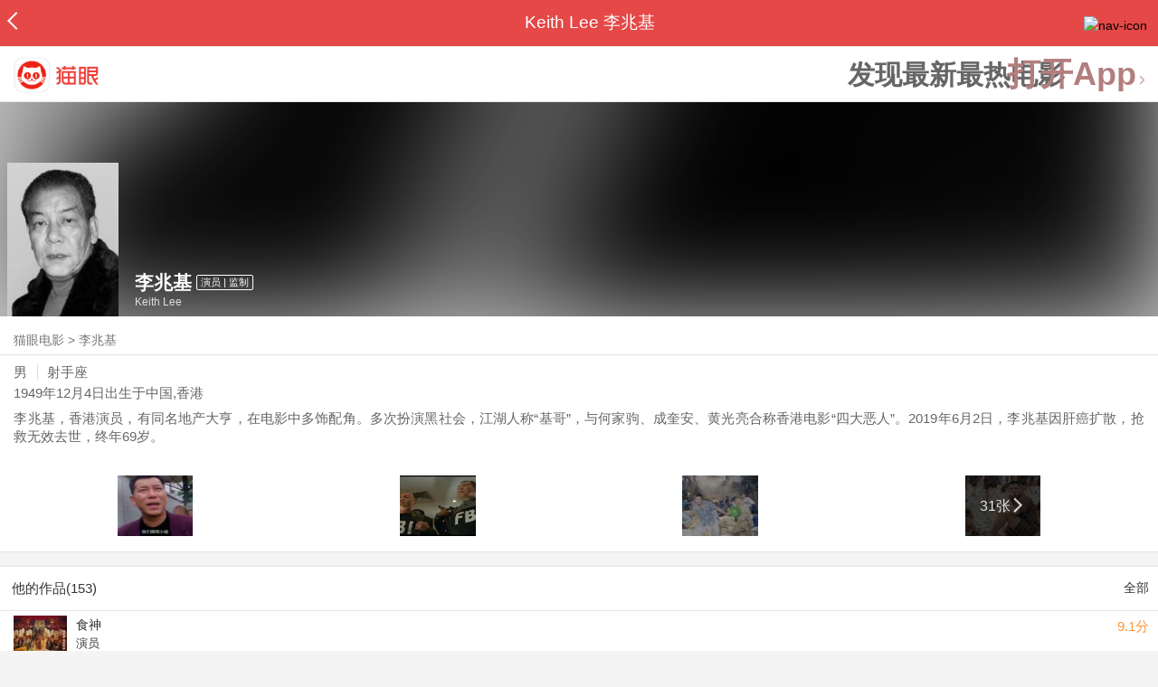

--- FILE ---
content_type: text/html; charset=utf-8
request_url: https://maoyan.dianping.com/asgard/celebrity/10676
body_size: 13216
content:
<!DOCTYPE html>
<html class=" " lang="zh">
<head>
  <meta charset="UTF-8">
  <meta name="viewport" content="width=device-width, height=device-height, initial-scale=1, maximum-scale=1, user-scalable=no, viewport-fit=cover">
  <meta http-equiv="X-UA-Compatible" content="ie=edge">
  <meta name="baidu-site-verification" content="lxgZbG0NVn" />
  <meta name="lx:category" content="movie">
  <meta name="lx:autopv" content="off"/>
  
  <meta name="share:wechat:message:title" content="关于李兆基，你想知道的都在这里" />
  <meta name="share:wechat:message:desc" content="李兆基，香港演员，有同名地产大亨，在电影中多饰配角。多次扮演黑社会，江湖人称“基哥”，与何家驹、成奎安、黄光亮合称香港电影“四大恶人”。2019年6月2日，李兆基因肝癌扩散，抢救无效去世，终年69岁。" />
  <meta name="share:wechat:message:icon" content="https://p0.pipi.cn/basicdata/25bfd6d7537c691789be2a1b8909f33da8a3a.jpg?imageMogr2/thumbnail/2500x2500%3E" />
  <meta name="share:wechat:timeline:title" content="关于李兆基，你想知道的都在这里" />
  <meta name="share:wechat:timeline:icon" content="https://p0.pipi.cn/basicdata/25bfd6d7537c691789be2a1b8909f33da8a3a.jpg?imageMogr2/thumbnail/2500x2500%3E" />
  <meta name="share:wechat:timeline:desc" content="李兆基，香港演员，有同名地产大亨，在电影中多饰配角。多次扮演黑社会，江湖人称“基哥”，与何家驹、成奎安、黄光亮合称香港电影“四大恶人”。2019年6月2日，李兆基因肝癌扩散，抢救无效去世，终年69岁。" />
  <link rel="dns-prefetch" href="//p0.meituan.net"/>
  <link rel="dns-prefetch" href="//s0.pipi.cn"/>
  <link rel="dns-prefetch" href="//www.dpfile.com"/>
  <link rel="dns-prefetch" href="//lx.meituan.net"/>
  <link rel="dns-prefetch" href="//lx1.meituan.net"/>
  <link rel="dns-prefetch" href="//plx.meituan.com"/>
  
  <title>李兆基介绍_图片_作品-猫眼电影</title>
  <meta name="description" content="猫眼电影为您提供李兆基名称相关信息，如人物简介、图片、参演电影作品等。更多李兆基名称相关信息请关注猫眼电影官网。"/>
  <meta name="keywords" content="李兆基,李兆基介绍,李兆基图片,李兆基作品"/>
  
  
  <link rel="stylesheet" href="//s0.pipi.cn/festatic/asgard/resources/pages/celebrity/vendors-7ccaf0e5.css">
  
  <link rel="stylesheet" href="//s0.pipi.cn/festatic/asgard/resources/pages/celebrity/index-4fc3a2de.css">
  
  
  
  <script>
    try {
      // i版内嵌到快应用中，ua会携带maoyan关键字，会导致appnm上报错误，所以需要把ua的关键字去掉
      if (window.navigator && window.navigator.userAgent && window.navigator.userAgent.indexOf('com.maoyan.movie.quickapp')) {
        let ua = window.navigator.userAgent;
        Object.defineProperty(window.navigator, 'userAgent', {
          value: ua.replace(/\.maoyan/, ''),
          writable: false,
        });
      }
    } catch (err) {}
  </script>
  <script>
    "use strict";!function(){var e=0<arguments.length&&void 0!==arguments[0]?arguments[0]:"_Owl_",a=window;a[e]||(a[e]={isRunning:!1,isReady:!1,preTasks:[],dataSet:[],pageData:[],disableMutaObserver:!1,observer:null,use:function(e,t){this.isReady&&a.Owl&&a.Owl[e](t),this.preTasks.push({api:e,data:[t]})},add:function(e){this.dataSet.push(e)},run:function(){var t=this;if(!this.isRunning){this.isRunning=!0;var e=a.onerror;a.onerror=function(){this.isReady||this.add({type:"jsError",data:arguments}),e&&e.apply(a,arguments)}.bind(this),(a.addEventListener||a.attachEvent)("error",function(e){t.isReady||t.add({type:"resError",data:[e]})},!0);var i=window.MutationObserver||window.WebKitMutationObserver||window.MozMutationObserver,r=window.performance||window.WebKitPerformance;if(i&&r){var n=-1,s=window.navigator.userAgent;if(-1<s.indexOf("compatible")&&-1<s.indexOf("MSIE")?(new RegExp("MSIE (\\d+\\.\\d+);").test(s),n=parseFloat(RegExp.$1)):-1<s.indexOf("Trident")&&-1<s.indexOf("rv:11.0")&&(n=11),-1!==n&&n<=11)return void(this.disableMutaObserver=!0);try{this.observer=new i(function(e){t.pageData.push({mutations:e,startTime:r.now()})}),this.observer.observe(document,{childList:!0,subtree:!0})}catch(e){console.log("mutationObserver err")}}else this.disableMutaObserver=!0}}},a[e].run())}();
  </script>
  <!-- 微博sdk -->
  
  

  <!-- 跳转小程序需要1.6以上版本 -->
  

  

  
  <script>
    // 灵犀埋点种子代码开始
    !(function (win, doc, ns) {
        var cacheFunName = '_MeiTuanALogObject';
        win[cacheFunName] = ns;
        if (!win[ns]) {
            var _LX = function () {
                _LX.q.push(arguments);
                return _LX;
            };
            _LX.q = _LX.q || [];
            _LX.l = +new Date();
            win[ns] = _LX;
        }
    })(window, document, 'AnalyticsBase');
    //种子代码结束
  </script>
  <!-- 百度资源平台自动推送js代码 [e0bacf12e04a7bd88ddbd9c74ef2b533 -> niuran] -->
  <script>
    var _hmt = _hmt || [];
    (function () {
      var hm = document.createElement("script");
      hm.src = "https://hm.baidu.com/hm.js?e0bacf12e04a7bd88ddbd9c74ef2b533";
      var s = document.getElementsByTagName("script")[0];
      s.parentNode.insertBefore(hm, s);
    })();
  </script>
  <!-- Google tag (gtag.js) [G-WN80P4PSY7 -> niuran] -->
  <script async src="https://www.googletagmanager.com/gtag/js?id=G-WN80P4PSY7"></script>
  <script>
    window.dataLayer = window.dataLayer || [];
    function gtag() { dataLayer.push(arguments); }
    gtag('js', new Date());
    gtag('config', 'G-WN80P4PSY7');
  </script>
</head>
<body>
  <div id="app" class="page-index" ><div class="layout"><div class="navbar-wrap"><div class="Navbarold "><nav><a class="navbar-back" href="/" data-bid="b_Aewng" data-lab="{ celebrity_id: 10676 }"></a><div class="navbar-title ">Keith Lee 李兆基</div><div class="nav-btn"><img class="nav-icon" src="//p0.meituan.net/scarlett/f05f61e7a8f3f45fd071c068d7a26870356.png" alt="nav-icon"/></div></nav></div></div><div class="page-content page-celebrity"><div><div class="download-app-bar-custom"><h1><a href="//m.maoyan.com/"><img class="img noneBg logo_custom" alt="logo" src="//s0.pipi.cn/festatic/asgard/resources/images/logo@3x.png" width="42" height="42"/></a></h1><a class="benefit-text" data-bid="b_movie_nikl02bu_mc" data-view-bid="b_movie_nikl02bu_mv">发现最新最热电影</a><span class="split"></span><a href="javascript: void(0);" class="link btn-open-app-custom" data-event="donwload3" link="meituanmovie://www.meituan.com/movie/actordetail?actorId=10676" to="" data-bid="b_53up23as" data-view-bid="b_movie_b_53up23as_mv" data-lab="{&quot;position&quot;:&quot;home&quot;}">打开App<img class="img noneBg point" alt="logo" src="//s0.pipi.cn/festatic/asgard/resources/images/point.png" width="11" height="11"/></a></div></div><div class="celebrity-wrap"><div class="celebrity small-type"><img class="img noneBg" alt="李兆基" src="https://p0.pipi.cn/basicdata/25bfd6d7537c691789be2a1b8909f33da8a3a.jpg?imageMogr2/thumbnail/2500x2500%3E"/><div class="celebrity-profile clearfix"><img class="img noneBg" src="https://p0.pipi.cn/basicdata/25bfd6d7537c691789be2a1b8909f33da8a3a.jpg?imageMogr2/thumbnail/2500x2500%3E"/><div class="intro"><div class="chinese"><span class="cn-name">李兆基</span><span class="tag">演员 | 监制</span></div><div class="en-name">Keith Lee</div></div></div><div class="mask"></div></div><div class="crumbs-nav"><a href="/">猫眼电影</a>  &gt;  <a> 李兆基 </a></div><div class="intro-wrap"><section class="panel base-info" style="border-width:1px"><div class="panel-content"><div class="props"><span>男</span><span>射手座</span></div><div class="born"><span>1949年12月4日</span><span>出生于中国,香港</span></div><div data-event="intro" data-bid="b_JjMUD" data-view-bid="b_865wS" data-lab="{&quot;celebrity_id&quot;:10676,&quot;type&quot;:false}" data-view-lab="{celebrity_id:10676}" class="text-expander text-expander-disable-true text-expander-expand-false"><div class="text-expander-content"><p>李兆基，香港演员，有同名地产大亨，在电影中多饰配角。多次扮演黑社会，江湖人称“基哥”，与何家驹、成奎安、黄光亮合称香港电影“四大恶人”。2019年6月2日，李兆基因肝癌扩散，抢救无效去世，终年69岁。</p></div><div class="text-expander-button"><i class="icon icon-chevron-down"></i></div></div></div></section><div class="photo-panel"><div class="grid celebrity-photos"><div class="row"><div class="cell"><li data-bid="b_isl6c93g" data-view-bid="b_1otr2f42" data-lab="{&quot;movie_id&quot;:&quot;&quot;,&quot;pic_id&quot;:&quot;&quot;,&quot;custom&quot;:{&quot;celebrity_id&quot;:10676,&quot;image_url&quot;:&quot;https://p0.pipi.cn/basicdata/25bfd62f8d3807c9fdc9fd0c0a0399b28b960.jpg?imageMogr2/thumbnail/100x100%3E&quot;,&quot;approve_number&quot;:&quot;&quot;}}"><a data-bid="" href="/asgard/celebrity/10676/stages?idx=0"><img class="img noneBg" src="https://p0.pipi.cn/basicdata/25bfd62f8d3807c9fdc9fd0c0a0399b28b960.jpg?imageView2/1/w/166/h/134/q/80" manualTailor="1"/></a></li></div><div class="cell"><li data-bid="b_isl6c93g" data-view-bid="b_1otr2f42" data-lab="{&quot;movie_id&quot;:&quot;&quot;,&quot;pic_id&quot;:&quot;&quot;,&quot;custom&quot;:{&quot;celebrity_id&quot;:10676,&quot;image_url&quot;:&quot;https://p0.pipi.cn/basicdata/25bfd69211e06d230f21f030f4d500ca6b857.jpg?imageMogr2/thumbnail/100x100%3E&quot;,&quot;approve_number&quot;:&quot;&quot;}}"><a data-bid="" href="/asgard/celebrity/10676/stages?idx=1"><img class="img noneBg" src="https://p0.pipi.cn/basicdata/25bfd69211e06d230f21f030f4d500ca6b857.jpg?imageView2/1/w/166/h/134/q/80" manualTailor="1"/></a></li></div><div class="cell"><li data-bid="b_isl6c93g" data-view-bid="b_1otr2f42" data-lab="{&quot;movie_id&quot;:&quot;&quot;,&quot;pic_id&quot;:&quot;&quot;,&quot;custom&quot;:{&quot;celebrity_id&quot;:10676,&quot;image_url&quot;:&quot;https://p0.pipi.cn/basicdata/25bfd62f8d38d3395b7df5efaea710a929302.jpg?imageMogr2/thumbnail/100x100%3E&quot;,&quot;approve_number&quot;:&quot;&quot;}}"><a data-bid="" href="/asgard/celebrity/10676/stages?idx=2"><img class="img noneBg" src="https://p0.pipi.cn/basicdata/25bfd62f8d38d3395b7df5efaea710a929302.jpg?imageView2/1/w/166/h/134/q/80" manualTailor="1"/></a></li></div><div class="cell"><li data-bid="b_isl6c93g" data-view-bid="b_1otr2f42" data-lab="{&quot;movie_id&quot;:&quot;&quot;,&quot;pic_id&quot;:&quot;&quot;,&quot;custom&quot;:{&quot;celebrity_id&quot;:10676,&quot;image_url&quot;:&quot;https://p0.pipi.cn/basicdata/25bfd62f8d38d3395b7df5c44e25b026a8cd8.jpg?imageMogr2/thumbnail/100x100%3E&quot;,&quot;approve_number&quot;:&quot;&quot;}}"><a data-bid="" href="/asgard/celebrity/10676/photos"><img class="img noneBg" src="https://p0.pipi.cn/basicdata/25bfd62f8d38d3395b7df5c44e25b026a8cd8.jpg?imageView2/1/w/166/h/134/q/80" manualTailor="1"/><div class="overlay" data-bid="b_49Vqm" data-view-bid="b_rvV49" data-lab="{ celebrity_id: 10676 }">31张<i class="icon icon-chevron-right"></i></div></a></li></div></div></div></div></div></div><section class="panel celebrity-works" style="border-width:1px" data-view-bid="b_movie_jh3wjuzc_mv" data-lab="{ celebrity_id: 10676}"><div class="panel-title panel-title-unclosed" style="border-width:1px"><h2 style="display:inline-block">他的作品(153)</h2></div><div class="panel-content"><a data-bid="b_movie_ejr6o16k_mc" data-lab="{&quot;custom&quot;:{&quot;celebrity_id&quot;:10676}}" class="all-works" href="//piaofang.maoyan.com/celebrity/wrapper?id=10676&amp;wrapperId=-1">全部</a><ul class="list-view "><a href="https://maoyan.dianping.com/asgard/movie/2205?_v_=yes" class="link" data-event="_asgard_movie_2205?_v_=yes" data-bid="b_k0NJV" data-view-bid="b_c9Rpp" data-lab="{&quot;movie_id&quot;:2205,&quot;index&quot;:0,&quot;custom&quot;:{&quot;celebrity_id&quot;:10676}}"><li class="list-view-item clearfix"><img class="img noneBg" alt="李兆基 食神" src="https://p0.pipi.cn/basicdata/54ecde33b537e1c696178950412da46bdc80a.jpg?imageView2/1/w/83/h/124/q/80" e="1" c="1"/><p class="celebrity-score"><span class="score">9.1分</span></p><h4>食神</h4><p>演员</p><p>饰：鹅头</p><p>2024-08-31</p></li></a><a href="https://maoyan.dianping.com/asgard/movie/78261?_v_=yes" class="link" data-event="_asgard_movie_78261?_v_=yes" data-bid="b_k0NJV" data-view-bid="b_c9Rpp" data-lab="{&quot;movie_id&quot;:78261,&quot;index&quot;:1,&quot;custom&quot;:{&quot;celebrity_id&quot;:10676}}"><li class="list-view-item clearfix"><img class="img noneBg" alt="李兆基 扫毒" src="https://p0.pipi.cn/mmdb/d2dad592b125bfc9fdecd8349dcc1edf7c531.webp?imageView2/1/w/83/h/124/q/80" e="1" c="1"/><p class="celebrity-score"><span class="score">8.9分</span></p><h4>扫毒</h4><p>演员</p><p>饰：警署高层(管理)</p><p>2013-11-29</p></li></a><a href="https://maoyan.dianping.com/asgard/movie/398?_v_=yes" class="link" data-event="_asgard_movie_398?_v_=yes" data-bid="b_k0NJV" data-view-bid="b_c9Rpp" data-lab="{&quot;movie_id&quot;:398,&quot;index&quot;:2,&quot;custom&quot;:{&quot;celebrity_id&quot;:10676}}"><li class="list-view-item clearfix"><img class="img noneBg" alt="李兆基 地域无门" src="https://p0.pipi.cn/mmdb/d2dad592c7e7e1b535c9fdcf57eb52b25ecf3.jpg?imageView2/1/w/83/h/124/q/80" e="1" c="1"/><p class="celebrity-score"><span class="score">3.2分</span></p><h4>地域无门</h4><p>演员</p><p>2012-05-16</p></li></a><a href="https://maoyan.dianping.com/asgard/movie/68?_v_=yes" class="link" data-event="_asgard_movie_68?_v_=yes" data-bid="b_k0NJV" data-view-bid="b_c9Rpp" data-lab="{&quot;movie_id&quot;:68,&quot;index&quot;:3,&quot;custom&quot;:{&quot;celebrity_id&quot;:10676}}"><li class="list-view-item clearfix"><img class="img" alt="李兆基 夺命金" src="[data-uri]" e="1" c="1"/><p class="celebrity-score"><span class="score">7.3分</span></p><h4>夺命金</h4><p>演员</p><p>饰：基哥</p><p>2012-02-03</p></li></a><a href="https://maoyan.dianping.com/asgard/movie/392261?_v_=yes" class="link" data-event="_asgard_movie_392261?_v_=yes" data-bid="b_k0NJV" data-view-bid="b_c9Rpp" data-lab="{&quot;movie_id&quot;:392261,&quot;index&quot;:4,&quot;custom&quot;:{&quot;celebrity_id&quot;:10676}}"><li class="list-view-item clearfix"><img class="img" alt="李兆基 安乐茶饭" src="[data-uri]" e="1" c="1"/><p class="celebrity-score"><span class="score"></span></p><h4>安乐茶饭</h4><p>导演</p><p>2010-07-19(中国香港)</p></li></a></ul></div></section><section class="panel celebrity-news latest-news" style="border-width:1px" data-view-bid="b_movie_9k5a0drc_mv" data-lab="{&quot;custom&quot;:{&quot;celebrity_id&quot;:10676}}"><div class="panel-title panel-title-unclosed" style="border-width:1px"><h2 style="display:inline-block">最新资讯</h2></div><div class="panel-content"><div class="news-item" data-bid="b_movie_kygqsbug_mc" data-view-bid="b_movie_kygqsbug_mv" data-lab="{&quot;news_id&quot;:16399530,&quot;index&quot;:0,&quot;custom&quot;:{&quot;celebrity_id&quot;:10676}}"><a data-bid="" class="link clearfix" href="/asgard/news/16399530"><img class="img" src="[data-uri]" e="1" c="1"/><i class="icon icon-chevron-right"></i><div class="news-wrapper"><div class="news-content">全新修复国粤双语版电影《食神》今日上映周星驰经典回归笑到饱腹</div></div></a></div></div></section><footer class="footer"><div class="disclaimer"><div class="copyright"><span>© 猫眼电影 客服电话:<a href="tel:10105335"> 1010-5335</a></span></div><p class="content"><span>影视行业信息</span><a href="https://maoyan.dianping.com/terms/terms?id=privacy_1629962927685" class="link" data-event="https:__m.maoyan.com_terms_terms?id=privacy_1629962927685" to="https://m.maoyan.com/terms/terms?id=privacy_1629962927685">《免责声明》</a><span>I 违法和不良信息举报电话：4006018900</span></p><p class="icp"><a href="https://beian.miit.gov.cn" class="link" data-event="https:__beian.miit.gov.cn" to="https://beian.miit.gov.cn">京ICP备16022489号-1</a><span> I </span><a href="https://www.beian.gov.cn/portal/registerSystemInfo?recordcode=11010102003232" class="link" data-event="https:__www.beian.gov.cn_portal_registerSystemInfo?recordcode=11010102003232" to="https://www.beian.gov.cn/portal/registerSystemInfo?recordcode=11010102003232">京公网安备11010102003232号</a></p><p class="sankuai"><a href="javascript: void(0);" class="link" data-event="">北京猫眼文化传媒有限公司</a></p><section class="bottom-logo"><img class="img noneBg" alt="" src="[data-uri]"/></section></div></footer></div></div></div>
  <script>
    var AppData = {"$id":100430,"$title":"李兆基介绍_图片_作品-猫眼电影","title":"Keith Lee 李兆基","$description":"猫眼电影为您提供李兆基名称相关信息，如人物简介、图片、参演电影作品等。更多李兆基名称相关信息请关注猫眼电影官网。","$keywords":["李兆基,李兆基介绍,李兆基图片,李兆基作品"],"celebrity":{"age":69,"aliasName":"吹水基,高飞,基哥,Dee王基","attachUserId":0,"auth":0,"avatar":"https://p0.pipi.cn/basicdata/25bfd6d7537c691789be2a1b8909f33da8a3a.jpg?imageMogr2/thumbnail/2500x2500%3E","backgroundColor":"#444444","bgImgBackgroundColor":"#444444","birthday":"1949-12-04","birthplace":"中国,香港","bloodType":"","boardUrl":"","cnm":"李兆基","company":"","constellation":"射手座","contactUrl":"https://piaofang.maoyan.com/i/celebrity/10676/coperation","deathDate":"2019-06-02","desc":"李兆基，香港演员，有同名地产大亨，在电影中多饰配角。多次扮演黑社会，江湖人称“基哥”，与何家驹、成奎安、黄光亮合称香港电影“四大恶人”。2019年6月2日，李兆基因肝癌扩散，抢救无效去世，终年69岁。","descFeatures":["69岁"],"enm":"Keith Lee","fansName":"","feedbackUrl":"https://piaofang.maoyan.com/i/info-correction?objId=10676","figure":["","",""],"followCount":38,"followRank":0,"followState":0,"graduateSchool":"","hasAllBox":false,"hasFollowerNum":false,"hasMainWorksNum":false,"height":0,"id":10676,"nation":"汉族","nationality":"中国","photoNum":31,"photos":["https://p0.pipi.cn/basicdata/25bfd62f8d3807c9fdc9fd0c0a0399b28b960.jpg?imageMogr2/thumbnail/100x100%3E","https://p0.pipi.cn/basicdata/25bfd69211e06d230f21f030f4d500ca6b857.jpg?imageMogr2/thumbnail/100x100%3E","https://p0.pipi.cn/basicdata/25bfd62f8d38d3395b7df5efaea710a929302.jpg?imageMogr2/thumbnail/100x100%3E","https://p0.pipi.cn/basicdata/25bfd62f8d38d3395b7df5c44e25b026a8cd8.jpg?imageMogr2/thumbnail/100x100%3E","https://p0.pipi.cn/basicdata/25bfd62f8d38d3395baf3379e13285dc6aa65.jpg?imageMogr2/thumbnail/100x100%3E","https://p0.pipi.cn/basicdata/25bfd62f8d38d3395baf33411fa28bcb210be.jpg?imageMogr2/thumbnail/100x100%3E","https://p0.pipi.cn/basicdata/25bfd62f8d38d3395bcf3ee2902a8cd5a4ae2.jpg?imageMogr2/thumbnail/100x100%3E","https://p0.pipi.cn/basicdata/25bfd62f8d32ff2c9507ac94aa8213056a27e.jpg?imageMogr2/thumbnail/100x100%3E","https://p0.pipi.cn/basicdata/25bfd62f8d32ffe7aa338ffa70262694d3707.jpg?imageMogr2/thumbnail/100x100%3E","https://p0.pipi.cn/basicdata/25bfd62f8d351b8ea3cbae7145fdbc0305c00.jpg?imageMogr2/thumbnail/100x100%3E","https://p0.pipi.cn/basicdata/25bfd62f8d351b030c281e47a604f0c536843.jpg?imageMogr2/thumbnail/100x100%3E","https://p0.pipi.cn/basicdata/25bfd62f8d351b030c57e2daeca80afe1aae6.jpg?imageMogr2/thumbnail/100x100%3E","https://p0.pipi.cn/basicdata/25bfd62f8d351bc696be125b4f06f8e65ee36.jpg?imageMogr2/thumbnail/100x100%3E","https://p0.pipi.cn/basicdata/25bfd62f8d3339e19b92358781130265b7a29.jpg?imageMogr2/thumbnail/100x100%3E","https://p0.pipi.cn/basicdata/25bfd62f8d33393139ddd2880ca50385b5a9c.jpg?imageMogr2/thumbnail/100x100%3E","https://p0.pipi.cn/basicdata/25bfd62f8d3339b12d338f1928ad47463a83e.jpg?imageMogr2/thumbnail/100x100%3E","https://p0.pipi.cn/basicdata/25bfd62f8d371fd7c3d23c9d5253e04e923e4.jpg?imageMogr2/thumbnail/100x100%3E","https://p0.pipi.cn/basicdata/25bfd62f8d387aecd8c696c9ba53bf0aea42f.jpg?imageMogr2/thumbnail/100x100%3E","https://p0.pipi.cn/basicdata/25bfd69211e807c696300b9ffb6bec9dae998.jpg?imageMogr2/thumbnail/100x100%3E","https://p0.pipi.cn/basicdata/25bfd69211e8078077d7c3bba2ff378cdbafc.jpg?imageMogr2/thumbnail/100x100%3E"],"present":0,"presentImg":"","proCompanyUrl":"","proIntroUrl":"https://piaofang.maoyan.com/i/celebrity/10676/intro","publicTitles":[],"rank":0,"receiveWord":"次","sendWord":"抱抱","sexy":"男","signImg":"","still":"","sumBox":32944,"titleList":["演员","监制"],"titles":"演员 | 监制","userDailyPresent":0,"weight":0,"works":{"movies":[{"avatar":"https://p0.pipi.cn/basicdata/54ecde33b537e1c696178950412da46bdc80a.jpg?imageMogr2/thumbnail/2500x2500%3E","cr":1,"duty":"演员","globalReleased":true,"id":2205,"mbox":0,"multiroles":"鹅头","mutlidutys":"演员","name":"食神","order":3,"pubDate":1725033600000,"roles":"鹅头","rt":"2024-08-31","sc":9.1,"showst":2,"wish":35190,"wishst":0},{"avatar":"https://p0.pipi.cn/mmdb/d2dad592b125bfc9fdecd8349dcc1edf7c531.webp?imageMogr2/thumbnail/2500x2500%3E","cr":1,"duty":"演员","globalReleased":true,"id":78261,"mbox":23780,"multiroles":"警署高层(管理)","mutlidutys":"演员","name":"扫毒","order":3,"pubDate":1385654400000,"roles":"警署高层(管理)","rt":"2013-11-29","sc":8.9,"showst":2,"wish":7908,"wishst":0},{"avatar":"https://p0.pipi.cn/mmdb/d2dad592c7e7e1b535c9fdcf57eb52b25ecf3.jpg?imageMogr2/thumbnail/2500x2500%3E","cr":1,"duty":"演员","globalReleased":true,"id":398,"mbox":0,"multiroles":"","mutlidutys":"演员","name":"地域无门","order":3,"pubDate":1337097600000,"roles":"","rt":"2012-05-16","sc":3.2,"showst":2,"wish":1,"wishst":0},{"avatar":"https://p0.pipi.cn/mmdb/d2dad592c7e7e17a350e13bc48136c9fac538.jpg?imageMogr2/thumbnail/2500x2500%3E","cr":1,"duty":"演员","globalReleased":true,"id":68,"mbox":0,"multiroles":"基哥","mutlidutys":"演员","name":"夺命金","order":3,"pubDate":1328198400000,"roles":"基哥","rt":"2012-02-03","sc":7.3,"showst":2,"wish":87,"wishst":0},{"avatar":"https://p0.pipi.cn/basicdata/54ecde2f8070e1c9fd50c8084c63d935e2ba1.jpg?imageMogr2/thumbnail/2500x2500%3E","cr":2,"duty":"导演","globalReleased":true,"id":392261,"mbox":0,"mutlidutys":"导演","name":"安乐茶饭","order":2,"pubDate":1279468800000,"roles":"","rt":"2010-07-19(中国香港)","sc":0,"showst":2,"wish":0,"wishst":0},{"avatar":"https://p0.pipi.cn/mmdb/d2dad592b122ff5bf1339e6e5206fa59710e1.jpg?imageMogr2/thumbnail/2500x2500%3E","cr":1,"duty":"演员","globalReleased":true,"id":56796,"mbox":5609,"multiroles":"债主","mutlidutys":"演员","name":"唐伯虎点秋香2之四大才子","order":3,"pubDate":1278604800000,"roles":"债主","rt":"2010-07-09","sc":3.7,"showst":2,"wish":42,"wishst":0},{"avatar":"https://p0.pipi.cn/mmdb/d2dad59206d0fa87a9230f103a35f869e2734.jpg?imageMogr2/thumbnail/2500x2500%3E","cr":1,"duty":"演员","globalReleased":true,"id":401133,"mbox":0,"multiroles":"","mutlidutys":"演员","name":"512活在香港","order":3,"pubDate":1216656000000,"roles":"","rt":"2008-07-22(中国香港)","sc":0,"showst":2,"wish":1,"wishst":0},{"avatar":"https://p0.pipi.cn/basicdata/54ecde2f8070e1030cd7c31d89cda6b3d3844.jpg?imageMogr2/thumbnail/2500x2500%3E","cr":1,"duty":"演员","globalReleased":true,"id":386918,"mbox":0,"multiroles":"自己","mutlidutys":"演员","name":"冷暖人生","order":3,"pubDate":1135958400000,"roles":"自己","rt":"2005(中国香港)","sc":0,"showst":2,"wish":0,"wishst":0},{"avatar":"https://p0.pipi.cn/basicdata/54ecde2fc69be1ddd216bd5d6edd9c7a28837.jpg?imageMogr2/thumbnail/2500x2500%3E","cr":1,"duty":"演员","globalReleased":true,"id":16653,"mbox":0,"multiroles":"","mutlidutys":"演员","name":"《妃子笑》","order":3,"pubDate":1131033600000,"roles":"","rt":"2005-11-04","sc":5,"showst":2,"wish":11,"wishst":0},{"avatar":"https://p0.pipi.cn/basicdata/54ecde2f7e10e1338f57e2e06ffbfb4a4fc84.jpg?imageMogr2/thumbnail/2500x2500%3E","cr":1,"duty":"演员","globalReleased":true,"id":315476,"mbox":0,"multiroles":"大佬","mutlidutys":"演员","name":"天地孩儿","order":3,"pubDate":1124899200000,"roles":"大佬","rt":"2005-08-25(中国香港)","sc":0,"showst":2,"wish":0,"wishst":0}],"total":153}},"news":[{"commentCount":3,"created":1725073200000,"id":16399530,"imageCount":0,"previewImages":[{"authorId":0,"height":750,"id":46101,"sizeType":0,"targetId":16399530,"targetType":13,"url":"https://p0.pipi.cn/friday/a38ec6b97a84131b85b1524b3dae38ca.jpg?imageMogr2/thumbnail/750x750","width":422},{"authorId":0,"height":505,"id":46102,"sizeType":0,"targetId":16399530,"targetType":13,"url":"https://p0.pipi.cn/friday/ab1fb96cbf59c04e6a79fa3f2dbff0be.jpg?imageMogr2/thumbnail/750x750","width":750},{"authorId":0,"height":750,"id":46103,"sizeType":0,"targetId":16399530,"targetType":13,"url":"https://p0.pipi.cn/friday/52a1d49256b49a92ef739178be36e500.jpg?imageMogr2/thumbnail/750x750","width":508},{"authorId":0,"height":505,"id":46104,"sizeType":0,"targetId":16399530,"targetType":13,"url":"https://p0.pipi.cn/friday/e6026e783b5dea0a23107938c334b9ff.jpg?imageMogr2/thumbnail/750x750","width":750},{"authorId":0,"height":505,"id":46105,"sizeType":0,"targetId":16399530,"targetType":13,"url":"https://p0.pipi.cn/friday/702eea435e2f82dcdd13bfa47f754ee4.jpg?imageMogr2/thumbnail/750x750","width":750},{"authorId":0,"height":505,"id":46106,"sizeType":0,"targetId":16399530,"targetType":13,"url":"https://p0.pipi.cn/friday/a0daa0fe9dab30ad363719d46b39652d.jpg?imageMogr2/thumbnail/750x750","width":750},{"authorId":0,"height":505,"id":46107,"sizeType":0,"targetId":16399530,"targetType":13,"url":"https://p0.pipi.cn/friday/03a89e72709d9ff7e999314c7d0c8e27.jpg?imageMogr2/thumbnail/750x750","width":750}],"source":"猫眼电影","tags":[],"text":"","title":"全新修复国粤双语版电影《食神》今日上映周星驰经典回归笑到饱腹","type":0,"upCount":216,"url":"meituanmovie://www.meituan.com/forum/newsDetail?id=16399530","viewCount":6519}],"latestNews":[{"commentCount":3,"created":1725073200000,"id":16399530,"imageCount":0,"previewImages":[{"authorId":0,"height":750,"id":46101,"sizeType":0,"targetId":16399530,"targetType":13,"url":"https://p0.pipi.cn/friday/a38ec6b97a84131b85b1524b3dae38ca.jpg?imageMogr2/thumbnail/750x750","width":422},{"authorId":0,"height":505,"id":46102,"sizeType":0,"targetId":16399530,"targetType":13,"url":"https://p0.pipi.cn/friday/ab1fb96cbf59c04e6a79fa3f2dbff0be.jpg?imageMogr2/thumbnail/750x750","width":750},{"authorId":0,"height":750,"id":46103,"sizeType":0,"targetId":16399530,"targetType":13,"url":"https://p0.pipi.cn/friday/52a1d49256b49a92ef739178be36e500.jpg?imageMogr2/thumbnail/750x750","width":508},{"authorId":0,"height":505,"id":46104,"sizeType":0,"targetId":16399530,"targetType":13,"url":"https://p0.pipi.cn/friday/e6026e783b5dea0a23107938c334b9ff.jpg?imageMogr2/thumbnail/750x750","width":750},{"authorId":0,"height":505,"id":46105,"sizeType":0,"targetId":16399530,"targetType":13,"url":"https://p0.pipi.cn/friday/702eea435e2f82dcdd13bfa47f754ee4.jpg?imageMogr2/thumbnail/750x750","width":750},{"authorId":0,"height":505,"id":46106,"sizeType":0,"targetId":16399530,"targetType":13,"url":"https://p0.pipi.cn/friday/a0daa0fe9dab30ad363719d46b39652d.jpg?imageMogr2/thumbnail/750x750","width":750},{"authorId":0,"height":505,"id":46107,"sizeType":0,"targetId":16399530,"targetType":13,"url":"https://p0.pipi.cn/friday/03a89e72709d9ff7e999314c7d0c8e27.jpg?imageMogr2/thumbnail/750x750","width":750}],"source":"猫眼电影","tags":[],"text":"","title":"全新修复国粤双语版电影《食神》今日上映周星驰经典回归笑到饱腹","type":0,"upCount":216,"url":"meituanmovie://www.meituan.com/forum/newsDetail?id=16399530","viewCount":6519}],"relatedNews":[],"$schema":"meituanmovie://www.meituan.com/movie/actordetail?actorId=10676","$deeplink":"https://deeplink.maoyan.com/asgard/app?to=meituanmovie://www.meituan.com/movie/actordetail?actorId=10676","$share":{"wechat":{"message":{"title":"关于李兆基，你想知道的都在这里","desc":"李兆基，香港演员，有同名地产大亨，在电影中多饰配角。多次扮演黑社会，江湖人称“基哥”，与何家驹、成奎安、黄光亮合称香港电影“四大恶人”。2019年6月2日，李兆基因肝癌扩散，抢救无效去世，终年69岁。","icon":"https://p0.pipi.cn/basicdata/25bfd6d7537c691789be2a1b8909f33da8a3a.jpg?imageMogr2/thumbnail/2500x2500%3E"},"timeline":{"title":"关于李兆基，你想知道的都在这里","desc":"李兆基，香港演员，有同名地产大亨，在电影中多饰配角。多次扮演黑社会，江湖人称“基哥”，与何家驹、成奎安、黄光亮合称香港电影“四大恶人”。2019年6月2日，李兆基因肝癌扩散，抢救无效去世，终年69岁。","icon":"https://p0.pipi.cn/basicdata/25bfd6d7537c691789be2a1b8909f33da8a3a.jpg?imageMogr2/thumbnail/2500x2500%3E"}}},"cid":"c_sXC8X","$urlQuery":{},"valObj":{"custom":{"celebrity_id":10676,"id":10676}},"$url":"https://maoyan.dianping.com/asgard/celebrity/10676","$browser":{"ua":"Mozilla/5.0 (Macintosh; Intel Mac OS X 10_15_7) AppleWebKit/537.36 (KHTML, like Gecko) Chrome/131.0.0.0 Safari/537.36; ClaudeBot/1.0; +claudebot@anthropic.com)","name":"chrome","version":"131.0.0","vender":"apple","platform":"macos","platformVersion":"10.15.7","core":{"name":"chrome","version":131},"type":"normal"},"browser":{"ua":"Mozilla/5.0 (Macintosh; Intel Mac OS X 10_15_7) AppleWebKit/537.36 (KHTML, like Gecko) Chrome/131.0.0.0 Safari/537.36; ClaudeBot/1.0; +claudebot@anthropic.com)","name":"chrome","version":"131.0.0","vender":"apple","platform":"macos","platformVersion":"10.15.7","core":{"name":"chrome","version":131},"type":"normal"},"$channel":{"from":null,"channelId":4,"channelName":"canary","channelIdMap":{"maoyan":1,"canary":4,"mmweb":70001,"qqwallet":70002,"moviepro":40004,"meituan":3,"imeituan":30001,"dianping":60002,"dpmmweb":60003,"dpmweb":60004,"dpqqwallet":60008,"gewara":80001,"conch":4,"wxapp":70001,"toutiaosmart":120001,"baidusmart":110001,"inservice":110002,"huawei":150002,"hsbc":1000147,"abchina":1000136,"ICBC":1000096,"nbbank":1000198,"xianbank":1000209,"BOC":1000254,"gzcb":1000206,"pingan":1000261,"unionpay":1000173,"hwfastapp":1000207,"rongshu":1000288,"qqsmart":70005,"bankofbeijing":1000371,"vivofastapp":150003,"xhssmart":230001,"wbsmart":220001,"xhsmoviesmart":230002,"gansu":1000413,"kuaishousmart":200001,"honorfastapp":150004,"ccb_life":1000421,"cmcc":1000423,"dyshowsmart":120005,"ceb_life":1000430,"shangqitong":1000197,"hunan_psbc":1000447,"douyinsmart":120003,"shenzhen_icbc":1000457,"hwatomicapp":1000500,"fesco":1000495,"ningbo_government":1000513,"huaweibrowser":4,"zhongzhi_guanaitong":1000496,"jiangxi_huipu":1000518,"icbc_app":1000521,"yangshipin":1000527,"bilibilishowsmart":1000533},"channelNameMap":{"1":"maoyan","3":"meituan","4":"huaweibrowser","30001":"imeituan","40004":"moviepro","60002":"dianping","60003":"dpmmweb","60004":"dpmweb","60008":"dpqqwallet","70001":"wxapp","70002":"qqwallet","70005":"qqsmart","80001":"gewara","110001":"baidusmart","110002":"inservice","120001":"toutiaosmart","120003":"douyinsmart","120005":"dyshowsmart","150002":"huawei","150003":"vivofastapp","150004":"honorfastapp","200001":"kuaishousmart","220001":"wbsmart","230001":"xhssmart","230002":"xhsmoviesmart","1000096":"ICBC","1000136":"abchina","1000147":"hsbc","1000173":"unionpay","1000197":"shangqitong","1000198":"nbbank","1000206":"gzcb","1000207":"hwfastapp","1000209":"xianbank","1000254":"BOC","1000261":"pingan","1000288":"rongshu","1000371":"bankofbeijing","1000413":"gansu","1000421":"ccb_life","1000423":"cmcc","1000430":"ceb_life","1000447":"hunan_psbc","1000457":"shenzhen_icbc","1000495":"fesco","1000496":"zhongzhi_guanaitong","1000500":"hwatomicapp","1000513":"ningbo_government","1000518":"jiangxi_huipu","1000521":"icbc_app","1000527":"yangshipin","1000533":"bilibilishowsmart"},"userType":{"meituan":1,"dianping":2}},"channel":{"from":null,"channelId":4,"channelName":"canary","channelIdMap":{"maoyan":1,"canary":4,"mmweb":70001,"qqwallet":70002,"moviepro":40004,"meituan":3,"imeituan":30001,"dianping":60002,"dpmmweb":60003,"dpmweb":60004,"dpqqwallet":60008,"gewara":80001,"conch":4,"wxapp":70001,"toutiaosmart":120001,"baidusmart":110001,"inservice":110002,"huawei":150002,"hsbc":1000147,"abchina":1000136,"ICBC":1000096,"nbbank":1000198,"xianbank":1000209,"BOC":1000254,"gzcb":1000206,"pingan":1000261,"unionpay":1000173,"hwfastapp":1000207,"rongshu":1000288,"qqsmart":70005,"bankofbeijing":1000371,"vivofastapp":150003,"xhssmart":230001,"wbsmart":220001,"xhsmoviesmart":230002,"gansu":1000413,"kuaishousmart":200001,"honorfastapp":150004,"ccb_life":1000421,"cmcc":1000423,"dyshowsmart":120005,"ceb_life":1000430,"shangqitong":1000197,"hunan_psbc":1000447,"douyinsmart":120003,"shenzhen_icbc":1000457,"hwatomicapp":1000500,"fesco":1000495,"ningbo_government":1000513,"huaweibrowser":4,"zhongzhi_guanaitong":1000496,"jiangxi_huipu":1000518,"icbc_app":1000521,"yangshipin":1000527,"bilibilishowsmart":1000533},"channelNameMap":{"1":"maoyan","3":"meituan","4":"huaweibrowser","30001":"imeituan","40004":"moviepro","60002":"dianping","60003":"dpmmweb","60004":"dpmweb","60008":"dpqqwallet","70001":"wxapp","70002":"qqwallet","70005":"qqsmart","80001":"gewara","110001":"baidusmart","110002":"inservice","120001":"toutiaosmart","120003":"douyinsmart","120005":"dyshowsmart","150002":"huawei","150003":"vivofastapp","150004":"honorfastapp","200001":"kuaishousmart","220001":"wbsmart","230001":"xhssmart","230002":"xhsmoviesmart","1000096":"ICBC","1000136":"abchina","1000147":"hsbc","1000173":"unionpay","1000197":"shangqitong","1000198":"nbbank","1000206":"gzcb","1000207":"hwfastapp","1000209":"xianbank","1000254":"BOC","1000261":"pingan","1000288":"rongshu","1000371":"bankofbeijing","1000413":"gansu","1000421":"ccb_life","1000423":"cmcc","1000430":"ceb_life","1000447":"hunan_psbc","1000457":"shenzhen_icbc","1000495":"fesco","1000496":"zhongzhi_guanaitong","1000500":"hwatomicapp","1000513":"ningbo_government","1000518":"jiangxi_huipu","1000521":"icbc_app","1000527":"yangshipin","1000533":"bilibilishowsmart"},"userType":{"meituan":1,"dianping":2}},"$channelId":4,"$channelName":"canary","$query":{},"$protocol":"https:","$config":{"host":{"assets":"","api":"http://maoyanapi.vip.sankuai.com","usercenter":"http://usercenter-inf-in.sankuai.com","ecollection":"http://maoyanapi.vip.sankuai.com","imaoyanlogin":"https://passport.maoyan.com","pc":"https://maoyan.com","live":"https://activity-movie.sankuai.com/api","maoyanopen":"http://maoyanopen.vip.sankuai.com","questionnaire":"http://ad-admin.movie.vip.sankuai.com","longvideo":"https://vod-movie.sankuai.com","apimobile":"http://apimobile.vip.sankuai.com","luckdraw":"http://maoyanapi.vip.sankuai.com/media/activity","privilege":"http://maoyanapi.vip.sankuai.com","goods":"http://maoyanapi.vip.sankuai.com","vodactivity":"http://purchase.movie.vip.sankuai.com","vodcomment":"http://maoyanapi.vip.sankuai.com/mmdb/comment","vodViCom":"https://vod-movie.sankuai.com","bankLogin":"https://passport.maoyan.com","swan":"http://maoyantouch.vip.sankuai.com/swan/api","locate":"https://mars.sankuai.com","rock":"http://rock.movie.vip.sankuai.com","ticketstub":"https://api.maoyan.com/media/activity","booking":"http://maoyanapi.vip.sankuai.com/api","usercenterapi":"https://usercenter-inf.maoyan.com","mall":"http://maoyanapi.vip.sankuai.com","usertask":"http://api.maoyan.com","zoneapi":"https://api.maoyan.com/mmdb","hotsecondapi":"https://show.maoyan.com","celebrity":"https://api.maoyan.com/media/activity"},"urlPrefix":"/asgard"},"downloadBarData":{"interestType":1,"interestText":"发现最新最热电影"},"notNav":false,"$showAppLink":true,"$host":{"assets":"//s0.pipi.cn/festatic/asgard/resources","domains":{"m":"m.maoyan.com","i":"i.maoyan.com"},"host":"maoyan.dianping.com"},"$env":"production","$params":{"id":"10676"},"rsSubChannel":"","$appnm":"maoyan_i","$back":"/","$featuresSwitch":{"$showAppLink":true,"$showWantBtn":true,"$showComment":true,"$showPreviewMovieBtn":true,"$recessiveLink":true,"$downloadLink":true,"$showDiscount":true,"$showCoupon":true,"$showGoods":true,"$showPointCard":false,"$showSportAndShow":false,"$showNewsHotComment":true,"$showLogout":false,"$hideNavbar":false,"$showMovieDetailHeader":true,"$preventScoreClick":false,"$showStagesHeader":false,"$showLicenseLink":false},"$locate":{"id":1,"name":"北京"},"$uuid":""};
  </script>

  
    
    <script src="//s0.pipi.cn/festatic/asgard/resources/dll/dll_common-4cbe3d11.js"></script>
    
    <script src="//s0.pipi.cn/festatic/asgard/resources/dll/dll_vendor-4cbe3d11.js"></script>
    
  

  <script crossorigin="anonymous" src="//www.dpfile.com/app/owl/static/owl_1.9.3.js"></script>
  <script>
    Owl.start({
      project: "com.sankuai.asgard",
      pageUrl: location.href && location.href.split('?')[0].replace(/\/\d+/g, '/:id'),
      resource: {},
      page:{ fstPerfAnalysis:true,logSlowView:true ,sensoryIndex:true},
      devMode: false,
    });
    window._KNB_IGNORE_WECHAT = true;
  </script>

  
    <!-- canUseMtH5guard：是否允许接入美团H5guard；guardDomains：需要开启H5guard的域名列表；yodaEnv：yoda滑块环境标识 -->
    <script src="https://msp.meituan.net/h5guard/H5guard.js"></script>
    <script>
      if (window.H5guard) {
        function parseUrl() {
          let params = {}
          const query = location.search && location.search.replace("?", '');
          const queryArr = query && query.split("&") || [];
          for (let i = 0; i < queryArr.length; i++) {
            let curParma = queryArr[i].split("=");
            params[curParma[0]] = curParma[1];
          }
          return params;
        }
  
        const pathParmas = parseUrl();

        H5guard.init({
          xhrHook: true, //与domains配合使用，开启状态才行
          fetchHook: true,//与domains配合使用，开启状态才行
          domains: [], //该域名下的请求会在header中携带mtgsig，注意跨域配置
          openId: pathParmas.openid || '', //如果当前为wx小程序环境中的h5，传入openId，有助于描述设备画像
          forceKNBSign : false, // 如果打开此开关，那么只有在KNB环境下才会加签，并且只会添加native验签，非KNB环境不会加签
          geo: false, //如果当前页面有位置权限，则打开开关，H5guard会去收集地理位置信息，如果为false,地理位置默认为“”空字符串
          yodaEnv: 'pro'
        });
      }
    </script>
   

  

  

  <!--百度小程序 -->
  

  <!--qq小程序 -->
  

  <!--头条小程序 -->
  

  <!--小红书小程序 -->
  

  <!-- 宁波银行 -->
  

  <!-- 中国银行 -->
  

  <!-- 广州银行 -->
  

   

  <!-- 农业银行 -->
  

  <!-- I版添加信息指纹 -->
  <script>var Rohr_Opt = {'geo': false}; </script>
  <script>
    function parseUrl() {
      let params = {}
      const query = location.search && location.search.replace("?", '');
      const queryArr = query && query.split("&") || [];
      for (let i = 0; i < queryArr.length; i++) {
        let curParma = queryArr[i].split("=");
        params[curParma[0]] = curParma[1];
      }
      return params;
    }
    function setValue(obj = {}, path, value) {
      const a = path.split('.');
      let o = obj;
      for (let i = 0; i < a.length - 1; i++) {
        const n = a[i];
        if (n in o) {
          o = o[n];
        } else {
          o[n] = {};
          o = o[n];
        }
      }
      o[a[a.length - 1]] = value;
    };
    //为了统一处理业务页面上手动上报的各种灵犀埋点
    window.Analytics = (type, obj) => {
      if (type === 'tag') {
        AnalyticsBase('tag', obj)
      }
      if (type === 'event') {
        //上报灵犀
        const pathParmas = parseUrl();
        const { AppData } = window;
        if (AppData.$channel && AppData.$channel.channelId === 70001) {
          obj.val_lab = obj.val_lab || {};
          setValue(obj.val_lab, 'custom.openId', pathParmas.openid);
        }
        // 非prod环境增加环境标识
        if (AppData.$env !== 'production') {
          obj.val_lab = obj.val_lab || {};
          setValue(obj.val_lab, 'custom.env', 'test');
        }
        AnalyticsBase('event', obj);
      }
    }

    // 初始化灵犀sdk
    function lxSDK() {
      const { AppData } = window;
      const { openPlatform } = AppData;
      const browser = AppData.$browser || AppData.browser || {};
      const appnm = AppData.$appnm || 'maoyan_i';
      // 设置应用名称，设置appnm将成为页面默认的appnm，建议每个页面都设置
      AnalyticsBase('config', 'appnm', appnm);
      AnalyticsBase('config','alwaysSendReferrer', true);

      // 设置应用上报通道名称与uid
      let uid = AppData.user && AppData.user.id;
      if (AppData.channelName === 'dianping') {
        uid = AppData.user && AppData.user.dpid;
      }
      if (uid) {
        AnalyticsBase('set', 'uid', uid);
      }
      let os = window.navigator.userAgent.match(/Macintosh|iPod|iPhone|iPad|Android|Windows Phone|Windows/i);
      os = (os && os[0]) || 'other';
      AnalyticsBase('set', 'os', os);

      // 设置开放平台渠道标识
      if (openPlatform) {
        AnalyticsBase('get', 'utm', (utm) => {
          utm = utm || {};
          utm.utm_campaign = 'openPlatform=' + encodeURIComponent(String(openPlatform.merCode||'').replace(/</g, '\\\\u003c'));
          if (openPlatform.merCodeSub) {
            utm.utm_campaign += "-" + encodeURIComponent(String(openPlatform.merCodeSub).replace(/</g, '\\\\u003c'))
          }
          AnalyticsBase('set', 'utm', utm);
        });
      }
      const pathParmas = parseUrl();
      AppData.valObj = AppData.valObj || {};
      setValue(AppData.valObj, 'custom.__browser__', browser.name);
      if (AppData.$channel && AppData.$channel.channelId === 70001) {
        setValue(AppData.valObj, 'custom.openId', pathParmas.openid);
        // 上报小程序场景(scene)值
        setValue(AppData.valObj, 'custom.scene', AppData.$channel.scene);
      }
      if (AppData.$env !== 'production') {
        setValue(AppData.valObj, 'custom.env', 'test');
      }

      // 发送pv，其中"page_id"为页面名称，你应该为你的每一个页面起一个唯一的名称
      AnalyticsBase('send', 'pv', { cid: AppData.cid, val: AppData.valObj });
      window.sendClickLog = (event, bid, lab) => {
        if (!bid) {
          const e = event || window.event;
          const target = e.target || e.srcElement;
          bid = getAttrNode(target, 'data-bid');
          lab = getAttrNodeObj(target, 'data-lab');
          tagLab = getAttrNodeObj(target, 'data-tag-lab');
        }
        setValue(lab, 'custom.__browser__', browser.name);
        if (AppData.$channel && AppData.$channel.channelId === 70001) {
          setValue(lab, 'custom.openId', pathParmas.openid);
        }
        if(tagLab) {
          window.Analytics('tag', tagLab);
        }
        if (bid) {
          Analytics('event', {
            nm : 'mge',
            val_bid: bid,
            val_lab: lab,
            val_cid: AppData.cid,
            event_type: 'click'
          });
        }
      };

      addHandler(window, 'click', (event) => {
        sendClickLog(event);
      });

      window.sendView = function () {
        Array.prototype.filter.call(document.getElementsByTagName('*'), (el) => {
          return !!el.getAttribute('data-view-bid') && !el.getAttribute('data-view-sended');
        }).filter((el) => {
          const rect = el.getBoundingClientRect();
          return (
            !(rect.width === 0 && rect.height === 0) && rect.top >= 0 && rect.left >= 0 &&
            rect.bottom <= (window.innerHeight || document.documentElement.clientHeight) &&
            rect.right <= (window.innerWidth || document.documentElement.clientWidth)
          );
        }).forEach((el) => {
          el.setAttribute('data-view-sended', 1);
          const bid = el.getAttribute('data-view-bid');
          const lab = valFrom(el.getAttribute('data-view-lab') || getAttrNodeObj(el, 'data-lab'));
          if (AppData.$channel && AppData.$channel.channelId === 70001) {
            setValue(lab, 'custom.openId', pathParmas.openid);
          }
          Analytics('event', {
            nm : 'mge',
            val_bid: bid,
            val_lab: lab,
            val_cid: AppData.cid,
            event_type: 'view'
          });
        });
      };
      addHandler(window, 'scroll', debounce(window.sendView, 200));
      // 单独为需要横向滚动的view上报绑定scroll事件
      const viewScrollXContainers = document.getElementsByClassName('view-scroll-x-container');
      for (let i = 0; i < viewScrollXContainers.length; i++) {
        addHandler(viewScrollXContainers[i], 'scroll', debounce(window.sendView, 200));
      }
      setTimeout(window.sendView, 300);

      // 实现向父元素的遍历有特定属性名的属性值
      function getAttrNode(node, attrName) {
        let attrValue = node.getAttribute(attrName);
        while (!attrValue && node !== document.body && !!node.parentNode && node.parentNode !== document) {
          node = node.parentNode;
          attrValue = node.getAttribute(attrName);
        }
        return attrValue || null;
      }
      // 实现向父元素的遍历有特定属性名的属性值对象
      function getAttrNodeObj(node, attrName) {
        const attrObj = {};
        let attrValue = node.getAttribute(attrName);
        while (node !== document.body && !!node.parentNode && node.parentNode !== document) {
          if (attrValue) {
            const obj = valFrom(attrValue);
            Object.keys(obj).forEach((key) => {
              attrObj[key] = obj[key];
            });
          }
          node = node.parentNode;
          attrValue = node.getAttribute(attrName);
        }
        return attrObj;
      }
      function valFrom(v) {
        if (typeof v === 'string' && v[0] === '{') {
          v = new Function('return (' + v + ')')(); // string to object
        }
        return v || {};
      }
      function debounce(func, wait) {
        let timeout;
        return () => {
          const context = this;
          const args = arguments;
          const later = () => {
            timeout = null;
            func.apply(context, args);
          };
          clearTimeout(timeout);
          timeout = setTimeout(later, wait);
        };
      }
      function addHandler(element, type, handler) {
        if (element.addEventListener) { // DOM2级事件处理
          element.addEventListener(type, handler, false);
        } else if (element.attachEvent) { // IE事件处理
          element.attachEvent('on'+ type, handler);
        } else { // DOM0级事件处理
          element['on'+type] = handler;
        }
      }
    }

    if (AppData.cid) {
      lxSDK();
    }

  </script>

  
  
  <script src="//s0.pipi.cn/festatic/asgard/resources/pages/celebrity/vendors-0a4e912e.chunk.js"></script>
  
  <script src="//s0.pipi.cn/festatic/asgard/resources/pages/celebrity/index-e42bc807.js"></script>
  
  

  

  
    <script crossorigin="anonymous" src="//obj.pipi.cn/festatic/common/media/1661236970778-yao-0.0.10.js"></script>
    <script>
      Yao.start({
        project: 'asgard',
        page: {
          sample: 1,
        },
        devMode: false,
      });
    </script>
  

  
  <script src="//lx.meituan.net/lx.js" type="text/javascript" charset="utf-8" async></script>
</body>
</html>